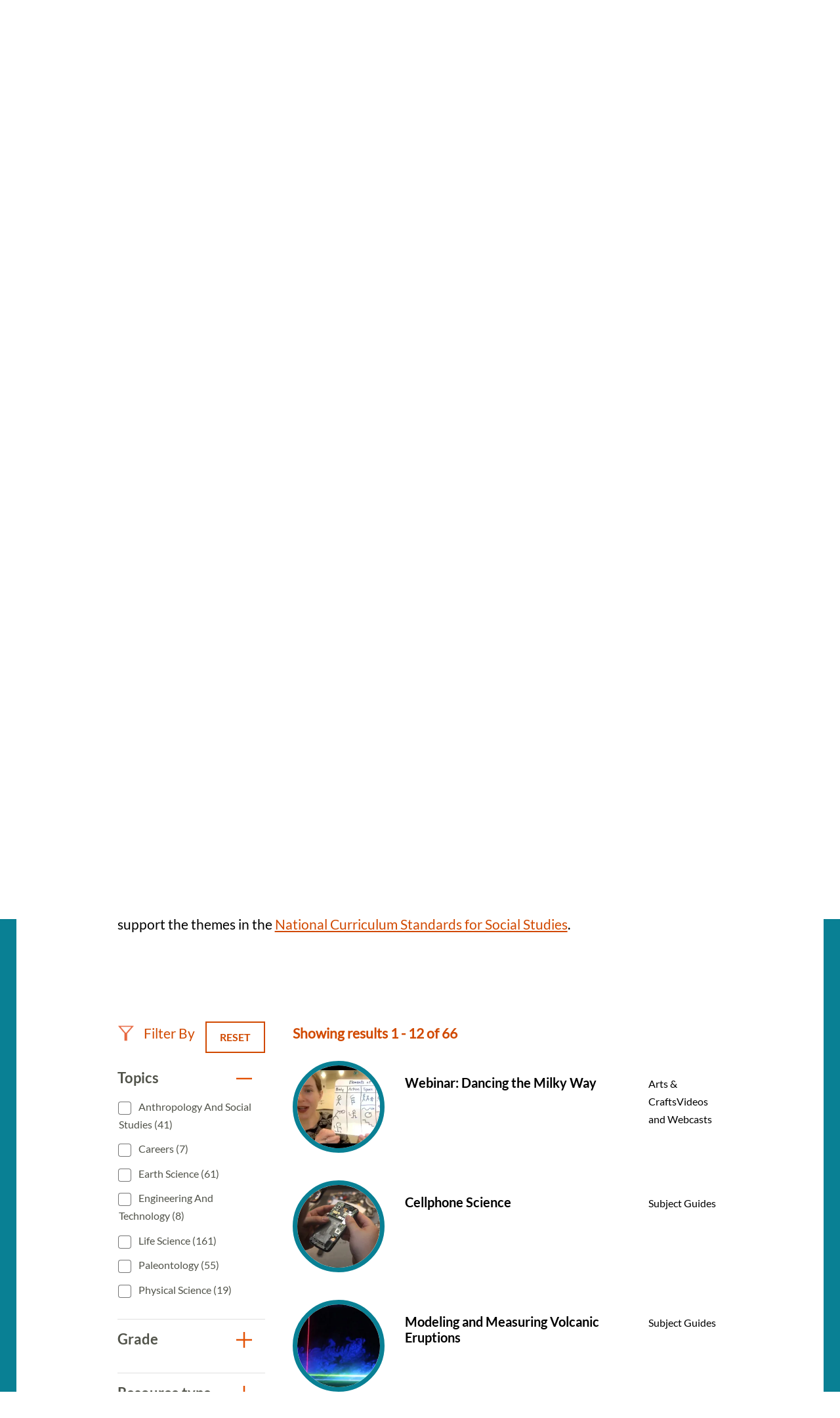

--- FILE ---
content_type: text/html; charset=UTF-8
request_url: https://naturalhistory.si.edu/education/teaching-resources?f%5B0%5D=resource_grade%3A19&f%5B1%5D=resource_grade%3A95&f%5B2%5D=resource_topics%3A88&f%5B3%5D=resource_topics%3A90&f%5B4%5D=resource_topics%3A110&f%5B5%5D=resource_type%3A59&f%5B6%5D=resource_type%3A62&f%5B7%5D=resource_type%3A190&f%5B8%5D=resource_type%3A228
body_size: 10791
content:

<!DOCTYPE html>
<html lang="en" dir="ltr" prefix="og: https://ogp.me/ns#" class="no-js">
  <head>
    <meta charset="utf-8" />
<meta name="description" content="Search more than 350 science teaching resources for grades K to 12. The resources align with core ideas and crosscutting concepts in standards." />
<meta name="robots" content="noindex" />
<link rel="canonical" href="https://naturalhistory.si.edu/education/teaching-resources" />
<meta property="og:site_name" content="Smithsonian National Museum of Natural History" />
<meta property="og:url" content="https://naturalhistory.si.edu/education/teaching-resources" />
<meta property="og:title" content="Teaching Resources" />
<meta property="og:description" content="Search more than 350 science teaching resources for grades K to 12. The resources align with core ideas and crosscutting concepts in standards." />
<meta property="og:image" content="https://naturalhistory.si.edu/sites/default/files/media/image/1405161500x1000sciencehowlizcottrellweiqiansmithsonian.jpg" />
<meta property="og:image:type" content="image/jpeg" />
<meta property="og:image:width" content="1500" />
<meta property="og:image:height" content="1000" />
<meta property="og:image:alt" content="Geologist Elizabeth Cottrell gestures with her hands while sitting at a table talking to two students." />
<meta name="twitter:card" content="summary_large_image" />
<meta name="twitter:description" content="Search more than 350 science teaching resources for grades K to 12. The resources align with core ideas and crosscutting concepts in standards." />
<meta name="twitter:title" content="Teaching Resources" />
<meta name="twitter:site" content="@NMNH" />
<meta name="twitter:creator" content="@NMNH" />
<meta name="twitter:image:alt" content="Geologist Elizabeth Cottrell gestures with her hands while sitting at a table talking to two students." />
<meta name="twitter:image" content="https://naturalhistory.si.edu/sites/default/files/media/image/1405161500x1000sciencehowlizcottrellweiqiansmithsonian.jpg" />
<script>(function(w,d,s,n,a){if(!w[n]){var l='call,catch,on,once,set,then,track,openCheckout'
.split(','),i,o=function(n){return'function'==typeof n?o.l.push([arguments])&&o
:function(){return o.l.push([n,arguments])&&o}},t=d.getElementsByTagName(s)[0],
j=d.createElement(s);j.async=!0;j.src='https://cdn.fundraiseup.com/widget/'+a+'';
t.parentNode.insertBefore(j,t);o.s=Date.now();o.v=5;o.h=w.location.href;o.l=[];
for(i=0;i<8;i++)o[l[i]]=o(l[i]);w[n]=o}
})(window,document,'script','FundraiseUp','APKJZMBK');</script>
<meta name="Generator" content="Drupal 10 (https://www.drupal.org)" />
<meta name="MobileOptimized" content="width" />
<meta name="HandheldFriendly" content="true" />
<meta name="viewport" content="width=device-width, initial-scale=1.0" />
<meta http-equiv="x-ua-compatible" content="ie=edge" />
<link rel="icon" href="/themes/gesso/favicon-32x32.png" type="image/png" />
</head-placeholder>
    <title>Science Teaching Resources | Smithsonian National Museum of Natural History</title>
    <meta name="p:domain_verify" content="812f0d1487ffea55de2cf30cc4345d75"/>
    <link rel="icon" type="image/png" sizes="32x32" href="/themes/gesso/favicon-32x32.png">
    <link rel="icon" type="image/png" sizes="16x16" href="/themes/gesso/favicon-16x16.png">
    <link rel="stylesheet" media="all" href="/sites/default/files/css/css_JfhoV7ZnIZb02dGHQsuN-lpC9t31XUeHN01JJP7xwUg.css?delta=0&amp;language=en&amp;theme=gesso&amp;include=eJxti0EOwjAMBD8UNU-KnGZpA05sxQ6U31MhEBcuK81oJ8MdI-FQMZR0qXyixQ0dgzisMhDLmEq80JWOgO7Vnwkto8SV1Kv0sMFM4saSz0Rp0DZId_uGP7PMrjNztR0lWG3KSCo6NWWW9Wbxjwv2NEeLmQzBRTjTSE52vj8U7hUPi-9dmpTJeAHZBFUf" />
<link rel="stylesheet" media="all" href="/sites/default/files/css/css_3CFj8mYJ6Ce_XQ0WPK_IpZLc14MXBD0i15Acwqb0tgc.css?delta=1&amp;language=en&amp;theme=gesso&amp;include=eJxti0EOwjAMBD8UNU-KnGZpA05sxQ6U31MhEBcuK81oJ8MdI-FQMZR0qXyixQ0dgzisMhDLmEq80JWOgO7Vnwkto8SV1Kv0sMFM4saSz0Rp0DZId_uGP7PMrjNztR0lWG3KSCo6NWWW9Wbxjwv2NEeLmQzBRTjTSE52vj8U7hUPi-9dmpTJeAHZBFUf" />
</css-placeholder>
    <script type="application/json" data-drupal-selector="drupal-settings-json">{"path":{"baseUrl":"\/","pathPrefix":"","currentPath":"node\/8154","currentPathIsAdmin":false,"isFront":false,"currentLanguage":"en","currentQuery":{"f":["resource_grade:19","resource_grade:95","resource_topics:88","resource_topics:90","resource_topics:110","resource_type:59","resource_type:62","resource_type:190","resource_type:228"]}},"pluralDelimiter":"\u0003","suppressDeprecationErrors":true,"gtag":{"tagId":"","consentMode":false,"otherIds":[],"events":[],"additionalConfigInfo":[]},"ajaxPageState":{"libraries":"[base64]","theme":"gesso","theme_token":null},"ajaxTrustedUrl":{"\/education\/teaching-resources":true},"gtm":{"tagId":null,"settings":{"data_layer":"dataLayer","include_classes":false,"allowlist_classes":"google\nnonGooglePixels\nnonGoogleScripts\nnonGoogleIframes","blocklist_classes":"customScripts\ncustomPixels","include_environment":false,"environment_id":"","environment_token":""},"tagIds":["GTM-PVC7K84"]},"simple_popup_blocks":{"settings":[{"identifier":"block-donatepopupeducation","uid":"internal_pages","type":"0","css_selector":"1","layout":"4","visit_counts":"1,4,7","overlay":"1","trigger_method":"0","trigger_selector":"#custom-css-id","enable_escape":"1","delay":"2","minimize":0,"close":"1","use_time_frequency":0,"time_frequency":"3600","show_minimized_button":0,"width":"400","cookie_expiry":"100","status":"1","trigger_width":null}]},"better_exposed_filters":{"autosubmit_exclude_textfield":false},"user":{"uid":0,"permissionsHash":"78e9da4ff3cd30fdf9d6d52637c33823eb83fc86f59fdb501528062417138db3"}}</script>
<script src="/themes/gesso/js/lib/modernizr.min.js?v=3.11.7"></script>
<script src="/sites/default/files/js/js_lwn8OyLvxxrRhAXYl0V6BkBvnuy0Zbw5I9WAZRsWuAs.js?scope=header&amp;delta=1&amp;language=en&amp;theme=gesso&amp;include=eJx1zVEOAjEIBNALNe6RCK2zpMqWZqHJHt8a_VHXH5I3ECYjAjvh6Oa40lp10hceYeQjbzVSPj8RNOys_9YORQliVWrWkATutqxcEP6GqOX54IVnGdpIYiYKCpZF5vj2hW98fIZb8rr1yW59dMpq5T77f7MHljBdmA"></script>
<script src="/modules/contrib/google_tag/js/gtag.js?t9nedm"></script>
<script src="/modules/contrib/google_tag/js/gtm.js?t9nedm"></script>
</js-placeholder>
        </head>
  <body class="page-node-8154 path-node not-front node-page node-page--node-type-page">
    <div class="skiplinks robots-noindex">
      <a href="#main" class="skiplinks__link visually-hidden focusable">Skip to main content</a>
    </div>
    <noscript><iframe src="https://www.googletagmanager.com/ns.html?id=GTM-PVC7K84"
                  height="0" width="0" style="display:none;visibility:hidden"></iframe></noscript>

      <div class="dialog-off-canvas-main-canvas" data-off-canvas-main-canvas>
    
<section class="l-utility">
  <div class="l-utility__grid">
        <a class="org-name" href="https://si.edu" title="Smithsonian" rel="home">
  <span class="org-name__text">Smithsonian Institution</span>
  
<img class="image" src="/sites/default/files/media/image/si-logo-white.png" alt="Smithsonian Logo white" height="27" width="171">
</a>

    </div>
</section>
<div class="l-frame">
  <div class="l-site-constrain">
        <header class="l-header robots-noindex" role="banner">
      <nav role="navigation">
  <h2 class="visually-hidden">Main Menu</h2>
      

                    <ul class="menu menu--main">
                          <li class="menu__item is-collapsed">
        <a href="/visit" title="Visit" class="menu__link is-collapsed" data-drupal-link-system-path="node/21">Visit</a>
              </li>
                      <li class="menu__item is-collapsed">
        <a href="/exhibits" class="menu__link is-collapsed" data-drupal-link-system-path="node/10">Exhibits</a>
              </li>
                      <li class="menu__item is-collapsed">
        <a href="/research" class="menu__link is-collapsed" data-drupal-link-system-path="node/30">Research</a>
              </li>
                      <li class="menu__item is-active-trail is-collapsed">
        <a href="/education" class="menu__link is-active-trail is-collapsed" data-drupal-link-system-path="taxonomy/term/173">Education</a>
              </li>
                      <li class="menu__item is-collapsed">
        <a href="/events" class="menu__link is-collapsed" data-drupal-link-system-path="node/110">Events</a>
              </li>
                      <li class="menu__item is-collapsed">
        <a href="/about" class="menu__link is-collapsed" data-drupal-link-system-path="node/3084">About</a>
              </li>
                      <li class="menu__item is-collapsed">
        <a href="/join-us" class="menu__link is-collapsed" data-drupal-link-system-path="node/2141">Join us</a>
              </li>
                      <li class="menu__item">
        <a href="/join-us/memberships-giving/ways-give?form=FUNPCXDYESQ" class="menu__link--donate menu__link" target="_self" data-drupal-link-query="{&quot;form&quot;:&quot;FUNPCXDYESQ&quot;}" data-drupal-link-system-path="node/2144">Donate</a>
              </li>
                      <li class="menu__item">
        <a href="" class="menu__link--search menu__link">Search</a>
              </li>
        </ul>
  


  </nav><div data-drupal-messages-fallback class="hidden"></div>

  </header>

    <main id="main" class="l-content" role="main" tabindex="-1">
      <div class="search-box">
  <h2 class="search-box__title">Search</h2>




  <div class="basic-content">
  <form class="search-box__form" action="/search" method="get" accept-charset="UTF-8">
  <div class="search-box__form-wrapper form-wrapper js-form-wrapper" data-drupal-selector="edit-basic" id="edit-basic--2">
    <input id="query_term" name="query_term"  title="Search NMNH" placeholder="Search NMNH" type="text" value="" size="60" maxlength="128" class="search-box__text-input form-item__text">
    <input type="submit" id="edit-submit--3" value="Search" class="search-box__button button js-form-submit">
  </div>
</form>
</div>

  <button class="search-box__close js-search-close js-mobile-search-close">Close</button>
</div>
  
      


  
  
  
                <a class="site-name" href="/" rel="home">
  <span class="site-name__text">Smithsonian National Museum of Natural History</span>
</a>
          
  
  

  
      <div class="l-sidebar has-aside">
      <div class="l-sidebar__header">
                <section class="hero">
  <div class="hero__image"><article>
  
      


<div class="field field--name-field-media-image field--type-image field--label-visually_hidden">
      <h3 class="field__label visually-hidden">Image</h3>
          <div class="field__item">  <img loading="lazy" src="/sites/default/files/styles/page_hero/public/media/image/1405161500x1000sciencehowlizcottrellweiqiansmithsonian.jpg.webp?itok=og0ofPNF" width="1670" height="650" alt="Geologist Elizabeth Cottrell gestures with her hands while sitting at a table talking to two students." />


</div>
    </div>

  </article>
</div>
  <div class="hero__content">
    <div class="hero__text">
            <h1>Teaching Resources</h1>

    </div>
    <div class="hero__link"></div>  </div>
</section>
          </div>
  
      <aside class="l-sidebar__sidebar">
          

<div class="submenu">
  <button class="icon-hamburger" aria-label="Open/close the sidebar navigation">
    <div class="icon-hamburger__box">
        <div class="icon-hamburger__inner"></div>
    </div>
    <div class="menu-label">menu</div>
</button>
  <nav class="submenu__nav" role="navigation">
    <h4 class="submenu__title"><a href="/education" class="menu-item--active-trail" data-drupal-link-system-path="taxonomy/term/173">Education</a></h4>
    

                    <ul class="menu menu--main">
                          <li class="menu__item is-collapsed">
        <a href="/education/school-programs" title="School Programs" class="menu__link is-collapsed" data-drupal-link-system-path="node/12322">School Programs</a>
              </li>
                      <li class="menu__item has-subnav is-active-trail is-expanded">
        <a href="/education/teaching-resources" title="Teaching Resources Search" class="menu__link has-subnav is-active-trail is-expanded" data-drupal-link-system-path="node/8154">Teaching Resources</a>
                                <ul class="menu menu__subnav">
                          <li class="menu__item">
        <a href="/education/teaching-resources/anthropology-and-social-studies" title="Anthropology and Social Studies Resources" class="menu__link" data-drupal-link-system-path="node/2293">Anthropology and Social Studies</a>
              </li>
                      <li class="menu__item">
        <a href="/education/teaching-resources/earth-science" title="Earth Science Resources" class="menu__link" data-drupal-link-system-path="node/11381">Earth Science</a>
              </li>
                      <li class="menu__item">
        <a href="/education/teaching-resources/engineering-technology" title="Engineering and Technology Resources" class="menu__link" data-drupal-link-system-path="node/2290">Engineering and Technology</a>
              </li>
                      <li class="menu__item">
        <a href="/education/teaching-resources/featured-collections" title="Featured Collections" class="menu__link" data-drupal-link-system-path="node/11637">Featured Collections</a>
              </li>
                      <li class="menu__item">
        <a href="/education/teaching-resources/life-science" title="Life Science Resources" class="menu__link" data-drupal-link-system-path="node/2291">Life Science</a>
              </li>
                      <li class="menu__item">
        <a href="/education/teaching-resources/paleontology" title="Paleontology Resources" class="menu__link" data-drupal-link-system-path="node/2292">Paleontology</a>
              </li>
                      <li class="menu__item">
        <a href="/education/teaching-resources/physical-science" title="Physical Science Resources" class="menu__link" data-drupal-link-system-path="node/2294">Physical Science</a>
              </li>
                      <li class="menu__item">
        <a href="/education/teaching-resources/scientist-spotlight-videos" title="Scientist Spotlight Videos" class="menu__link" data-drupal-link-system-path="node/12829">Scientist Spotlight Videos</a>
              </li>
                      <li class="menu__item">
        <a href="/education/teaching-resources/smithsonian-science-how-video-archives" title="Smithsonian Science How Videos" class="menu__link" data-drupal-link-system-path="node/2308">Smithsonian Science How Video Archives</a>
              </li>
        </ul>
  
              </li>
                      <li class="menu__item is-collapsed">
        <a href="/education/youth-programs" title="Youth Programs" class="menu__link is-collapsed" data-drupal-link-system-path="node/2304">Youth Programs</a>
              </li>
                      <li class="menu__item">
        <a href="/education/professional-development" title="Professional Development" class="menu__link" data-drupal-link-system-path="node/2311">Professional Development</a>
              </li>
                      <li class="menu__item">
        <a href="/education/work-opportunities" title="Work Opportunities" class="menu__link" data-drupal-link-system-path="node/2312">Work Opportunities</a>
              </li>
        </ul>
  


  </nav>
</div>
      </aside>
  
  <div class="l-sidebar__main">
        

  
  
  
        <nav class="breadcrumb " role="navigation" aria-labelledby="breadcrumb-label">
  <h2 class="breadcrumb__title visually-hidden" id="breadcrumb-label">Breadcrumb</h2>
  <ol class="breadcrumb__list">
          <li class="breadcrumb__item">
                  <a class="breadcrumb__link" href="/">Home</a>
              </li>
          <li class="breadcrumb__item">
                  <a class="breadcrumb__link" href="/education">Education</a>
              </li>
          <li class="breadcrumb__item">
                  Teaching Resources
              </li>
      </ol>
</nav>

  
  
  

    <section class="content-grid">
  <div class="content-grid__heading">
    <h2 class="content-grid__title">Featured Resources</h2>
  </div>
  <div class="content-grid__items">
    <div class="content-item ">
        <a
    class="content-item__link"    href="/education/teaching-resources/smithsonian-science-how-video-archives"    title="Smithsonian Science How Video Archives"        >
            <div class="content-item__image">
<img class="image--square" src="/sites/default/files/styles/square/public/media/image/190411science-how-laura-souljennifer-renteriasmithsonian3o0a3708-1200x800.jpg.webp?itok=xNMChzbR" alt="Two light-skinned women and one dark-skinned man holding fossils while standing behind a table with fossils on it, including what looks like a model of a skeleton of a long-necked creature with flippers. A large fossil of a similar creature embedded in stone stands upright to the left of the people." height="333" width="333">
</div>
                <div class="content-item__content">
            <div class="content-item__title">Smithsonian Science How Video Archives</div>
            <span class="icon icon--arrow"></span>
        </div>
        </a>
</div><div class="content-item ">
        <a
    class="content-item__link"    href="https://learninglab.si.edu/org/natural-history"    title="Natural History Learning Lab Collections"        >
            <div class="content-item__image">
<img class="image--square" src="/sites/default/files/styles/square/public/media/image/sulfur41379.jpg.webp?itok=wDhx6BNr" alt="A rock with yellow and white crystals" height="333" width="333">
</div>
                <div class="content-item__content">
            <div class="content-item__title">Natural History Learning Lab Collections</div>
            <span class="icon icon--arrow"></span>
        </div>
        </a>
</div><div class="content-item ">
        <a
    class="content-item__link"    href="https://library.si.edu/research/find-science-resources"    title="Smithsonian Libraries: Natural History &amp; Physical Sciences Subject Guides"        >
            <div class="content-item__image">
<img class="image--square" src="/sites/default/files/styles/square/public/media/image/noticeofmegather00ward0006.jpg.webp?itok=eguMU4DU" alt="Drawing of skeleton of Megatherium cuvieri" height="333" width="333">
</div>
                <div class="content-item__content">
            <div class="content-item__title">Smithsonian Libraries: Natural History &amp; Physical Sciences Subject Guides</div>
            <span class="icon icon--arrow"></span>
        </div>
        </a>
</div>
  </div>
</section>
<section class="content-embed ">
    <h2>Search All Resources</h2>
<p>Explore more than 300 resources! Science resources in this library align with Disciplinary Core Ideas and Crosscutting Concepts from the <a href="https://www.nextgenscience.org/">Next Generation Science Standards</a> and social studies resources support the themes in the <a href="https://www.socialstudies.org/standards/national-curriculum-standards-social-studies-introduction">National Curriculum Standards for Social Studies</a>.&nbsp;<br><br>
&nbsp;</p>

</section>

<section class="view-embed resource_listing">
  
<div class="views-element-container">

  

<section class="views-view-listing views-view-listing__resources l-constrain has-header">
  <div class="views-view-listing__row">
    <aside class="views-view-listing__sidebar">

      <div class="views-view-listing__filter-heading">
        <div class="views-view-listing__filter-by">
          Filter By
        </div>

                  <a href="/education/teaching-resources" class="button button--reset">
  Reset
</a>
              </div>

              <div class="views-view-listing__facets">
              <form class="views-exposed-form bef-exposed-form" data-bef-auto-submit="" data-bef-auto-submit-delay="500" data-bef-auto-submit-minimum-length="3" data-bef-auto-submit-full-form="" data-drupal-selector="views-exposed-form-resource-listing-default" action="/education/teaching-resources" method="get" id="views-exposed-form-resource-listing-default" accept-charset="UTF-8">
  

        
<div class="facet-group is-open">
  <h3 class="facet-group__heading js-toggle-facet" tabindex="0">Topics</h3>
  <nav role="navigation" class="facet-group__facets">
    <fieldset data-drupal-selector="edit-field-topics" id="edit-field-topics--2--wrapper" class="fieldset js-form-wrapper fieldset--checkboxes"><div id="edit-field-topics--2" class="form-item form-item--checkboxes"><div class="form-checkboxes bef-checkboxes bef-nested"><ul><li><div class="form-item form-item--checkbox form-item--id-field-topics-91 js-form-item js-form-type-checkbox js-form-item-field-topics-91"><input data-drupal-selector="edit-field-topics-91" type="checkbox" id="edit-field-topics-91" name="field_topics[91]" value="91" class="form-item__checkbox"><label for="edit-field-topics-91" class="form-item__label is-after">
    Anthropology and Social Studies (41)
      </label></div><li><div class="form-item form-item--checkbox form-item--id-field-topics-442 js-form-item js-form-type-checkbox js-form-item-field-topics-442"><input data-drupal-selector="edit-field-topics-442" type="checkbox" id="edit-field-topics-442" name="field_topics[442]" value="442" class="form-item__checkbox"><label for="edit-field-topics-442" class="form-item__label is-after">
    Careers (7)
      </label></div><li><div class="form-item form-item--checkbox form-item--id-field-topics-88 js-form-item js-form-type-checkbox js-form-item-field-topics-88"><input data-drupal-selector="edit-field-topics-88" type="checkbox" id="edit-field-topics-88" name="field_topics[88]" value="88" class="form-item__checkbox"><label for="edit-field-topics-88" class="form-item__label is-after">
    Earth Science (61)
      </label></div><li><div class="form-item form-item--checkbox form-item--id-field-topics-90 js-form-item js-form-type-checkbox js-form-item-field-topics-90"><input data-drupal-selector="edit-field-topics-90" type="checkbox" id="edit-field-topics-90" name="field_topics[90]" value="90" class="form-item__checkbox"><label for="edit-field-topics-90" class="form-item__label is-after">
    Engineering and Technology (8)
      </label></div><li><div class="form-item form-item--checkbox form-item--id-field-topics-87 js-form-item js-form-type-checkbox js-form-item-field-topics-87"><input data-drupal-selector="edit-field-topics-87" type="checkbox" id="edit-field-topics-87" name="field_topics[87]" value="87" class="form-item__checkbox"><label for="edit-field-topics-87" class="form-item__label is-after">
    Life Science (161)
      </label></div><li><div class="form-item form-item--checkbox form-item--id-field-topics-199 js-form-item js-form-type-checkbox js-form-item-field-topics-199"><input data-drupal-selector="edit-field-topics-199" type="checkbox" id="edit-field-topics-199" name="field_topics[199]" value="199" class="form-item__checkbox"><label for="edit-field-topics-199" class="form-item__label is-after">
    Paleontology (55)
      </label></div><li><div class="form-item form-item--checkbox form-item--id-field-topics-89 js-form-item js-form-type-checkbox js-form-item-field-topics-89"><input data-drupal-selector="edit-field-topics-89" type="checkbox" id="edit-field-topics-89" name="field_topics[89]" value="89" class="form-item__checkbox"><label for="edit-field-topics-89" class="form-item__label is-after">
    Physical Science (19)
      </label></div></li></ul></div></div></fieldset>  </nav>
</div>

        
<div class="facet-group is-open">
  <h3 class="facet-group__heading js-toggle-facet" tabindex="0">Grade</h3>
  <nav role="navigation" class="facet-group__facets">
    <fieldset data-drupal-selector="edit-field-grade-level" id="edit-field-grade-level--2--wrapper" class="fieldset js-form-wrapper fieldset--checkboxes"><div id="edit-field-grade-level--2" class="form-item form-item--checkboxes"><div class="form-checkboxes bef-checkboxes bef-nested"><ul><li><div class="form-item form-item--checkbox form-item--id-field-grade-level-19 js-form-item js-form-type-checkbox js-form-item-field-grade-level-19"><input data-drupal-selector="edit-field-grade-level-19" type="checkbox" id="edit-field-grade-level-19" name="field_grade_level[19]" value="19" class="form-item__checkbox"><label for="edit-field-grade-level-19" class="form-item__label is-after">
    K-2 (2)
      </label></div><li><div class="form-item form-item--checkbox form-item--id-field-grade-level-20 js-form-item js-form-type-checkbox js-form-item-field-grade-level-20"><input data-drupal-selector="edit-field-grade-level-20" type="checkbox" id="edit-field-grade-level-20" name="field_grade_level[20]" value="20" class="form-item__checkbox"><label for="edit-field-grade-level-20" class="form-item__label is-after">
    3-5 (14)
      </label></div><li><div class="form-item form-item--checkbox form-item--id-field-grade-level-95 js-form-item js-form-type-checkbox js-form-item-field-grade-level-95"><input data-drupal-selector="edit-field-grade-level-95" type="checkbox" id="edit-field-grade-level-95" name="field_grade_level[95]" value="95" class="form-item__checkbox"><label for="edit-field-grade-level-95" class="form-item__label is-after">
    6-8 (65)
      </label></div><li><div class="form-item form-item--checkbox form-item--id-field-grade-level-96 js-form-item js-form-type-checkbox js-form-item-field-grade-level-96"><input data-drupal-selector="edit-field-grade-level-96" type="checkbox" id="edit-field-grade-level-96" name="field_grade_level[96]" value="96" class="form-item__checkbox"><label for="edit-field-grade-level-96" class="form-item__label is-after">
    9-12 (8)
      </label></div></li></ul></div></div></fieldset>  </nav>
</div>

        
<div class="facet-group is-open">
  <h3 class="facet-group__heading js-toggle-facet" tabindex="0">Resource type</h3>
  <nav role="navigation" class="facet-group__facets">
    <fieldset data-drupal-selector="edit-field-resource-type" id="edit-field-resource-type--2--wrapper" class="fieldset js-form-wrapper fieldset--checkboxes"><div id="edit-field-resource-type--2" class="form-item form-item--checkboxes"><div class="form-checkboxes bef-checkboxes bef-nested"><ul><li><div class="form-item form-item--checkbox form-item--id-field-resource-type-228 js-form-item js-form-type-checkbox js-form-item-field-resource-type-228"><input data-drupal-selector="edit-field-resource-type-228" type="checkbox" id="edit-field-resource-type-228" name="field_resource_type[228]" value="228" class="form-item__checkbox"><label for="edit-field-resource-type-228" class="form-item__label is-after">
    Featured Collections (1)
      </label></div><li><div class="form-item form-item--checkbox form-item--id-field-resource-type-196 js-form-item js-form-type-checkbox js-form-item-field-resource-type-196"><input data-drupal-selector="edit-field-resource-type-196" type="checkbox" id="edit-field-resource-type-196" name="field_resource_type[196]" value="196" class="form-item__checkbox"><label for="edit-field-resource-type-196" class="form-item__label is-after">
    Hands-On Activities (4)
      </label></div><li><div class="form-item form-item--checkbox form-item--id-field-resource-type-57 js-form-item js-form-type-checkbox js-form-item-field-resource-type-57"><input data-drupal-selector="edit-field-resource-type-57" type="checkbox" id="edit-field-resource-type-57" name="field_resource_type[57]" value="57" class="form-item__checkbox"><label for="edit-field-resource-type-57" class="form-item__label is-after">
    Printable Lessons (1)
      </label></div><li><div class="form-item form-item--checkbox form-item--id-field-resource-type-59 js-form-item js-form-type-checkbox js-form-item-field-resource-type-59"><input data-drupal-selector="edit-field-resource-type-59" type="checkbox" id="edit-field-resource-type-59" name="field_resource_type[59]" value="59" class="form-item__checkbox"><label for="edit-field-resource-type-59" class="form-item__label is-after">
    Science Literacy Articles (5)
      </label></div><li><div class="form-item form-item--checkbox form-item--id-field-resource-type-190 js-form-item js-form-type-checkbox js-form-item-field-resource-type-190"><input data-drupal-selector="edit-field-resource-type-190" type="checkbox" id="edit-field-resource-type-190" name="field_resource_type[190]" value="190" class="form-item__checkbox"><label for="edit-field-resource-type-190" class="form-item__label is-after">
    Subject Guides (20)
      </label></div><li><div class="form-item form-item--checkbox form-item--id-field-resource-type-62 js-form-item js-form-type-checkbox js-form-item-field-resource-type-62"><input data-drupal-selector="edit-field-resource-type-62" type="checkbox" id="edit-field-resource-type-62" name="field_resource_type[62]" value="62" class="form-item__checkbox"><label for="edit-field-resource-type-62" class="form-item__label is-after">
    Videos and Webcasts (40)
      </label></div></li></ul></div></div></fieldset>  </nav>
</div>

        
<div class="facet-group is-open">
  <h3 class="facet-group__heading js-toggle-facet" tabindex="0">Language</h3>
  <nav role="navigation" class="facet-group__facets">
    <fieldset data-drupal-selector="edit-field-language" id="edit-field-language--2--wrapper" class="fieldset js-form-wrapper fieldset--checkboxes"><div id="edit-field-language--2" class="form-item form-item--checkboxes"><div class="form-checkboxes bef-checkboxes bef-nested"><ul><li><div class="form-item form-item--checkbox form-item--id-field-language-444 js-form-item js-form-type-checkbox js-form-item-field-language-444"><input data-drupal-selector="edit-field-language-444" type="checkbox" id="edit-field-language-444" name="field_language[444]" value="444" class="form-item__checkbox"><label for="edit-field-language-444" class="form-item__label is-after">
    Español (Spanish) (1)
      </label></div></li></ul></div></div></fieldset>  </nav>
</div>

        
<div class="facet-group is-open">
  <h3 class="facet-group__heading js-toggle-facet" tabindex="0">By Exhibit</h3>
  <nav role="navigation" class="facet-group__facets">
    <fieldset data-drupal-selector="edit-field-exhibit" id="edit-field-exhibit--2--wrapper" class="fieldset js-form-wrapper fieldset--checkboxes"><div id="edit-field-exhibit--2" class="form-item form-item--checkboxes"><div class="form-checkboxes bef-checkboxes bef-nested"><ul><li><div class="form-item form-item--checkbox form-item--id-field-exhibit-1425 js-form-item js-form-type-checkbox js-form-item-field-exhibit-1425"><input data-drupal-selector="edit-field-exhibit-1425" type="checkbox" id="edit-field-exhibit-1425" name="field_exhibit[1425]" value="1425" class="form-item__checkbox"><label for="edit-field-exhibit-1425" class="form-item__label is-after">
    Cellphone: Unseen Connections (2)
      </label></div><li><div class="form-item form-item--checkbox form-item--id-field-exhibit-156 js-form-item js-form-type-checkbox js-form-item-field-exhibit-156"><input data-drupal-selector="edit-field-exhibit-156" type="checkbox" id="edit-field-exhibit-156" name="field_exhibit[156]" value="156" class="form-item__checkbox"><label for="edit-field-exhibit-156" class="form-item__label is-after">
    Janet  Annenberg  Hooker  Hall  of  Geology,  Gems,  and  Minerals (1)
      </label></div></li></ul></div></div></fieldset>  </nav>
</div>
<div data-drupal-selector="edit-actions" class="form-actions form-wrapper js-form-wrapper" id="edit-actions--2">

<input data-bef-auto-submit-click="" class="js-hide button js-form-submit" data-drupal-selector="edit-submit-resource-listing-2" type="submit" id="edit-submit-resource-listing--2" value="Apply">
</div>


</form>

          </div>
      
          </aside>

    <div class="views-view-listing__main">
      
                    <div class="views-view-listing__header">
          Showing results 1 - 12 of 66
        </div>
      
      <a id="sectionSearh"></a>
              <div class="views-view-listing__content l-grid l-grid--1col">
          

      <div class="view__row">
      <a href="/events/family-programs/webinar-dancing-milky-way" class="resource-teaser">
      <div class="resource-teaser__first">
<img class="image--circle" src="/sites/default/files/styles/circle/public/media/image/1c9qfds8o.jpg.webp?itok=NjeAUBLB" alt="Harvard &amp; Smithsonian and dance artist Kylie Murray from Local Motion Project " height="240" width="240">
</div>
    <div class="resource-teaser__second">
    <h4 class="resource-teaser__title">Webinar: Dancing the Milky Way</h4>
    <div class="resource-teaser__subtitle"></div>
  </div>
  <div class="resource-teaser__third">
    <div class="resource-teaser__type">Arts &amp; CraftsVideos and Webcasts</div>
  </div>
</a>

    </div>
        <div class="view__row">
      <a href="/education/teaching-resources/anthropology-and-social-studies/cellphone-science" class="resource-teaser">
      <div class="resource-teaser__first">
<img class="image--circle" src="/sites/default/files/styles/circle/public/media/image/edussimg3044cropped.png.webp?h=2075fdba&amp;itok=KjcqSTQF" alt="Two hands holding a cellphone that has its back removed, exposing the circuitry and parts." height="240" width="240">
</div>
    <div class="resource-teaser__second">
    <h4 class="resource-teaser__title">Cellphone Science</h4>
    <div class="resource-teaser__subtitle"></div>
  </div>
  <div class="resource-teaser__third">
    <div class="resource-teaser__type">Subject Guides</div>
  </div>
</a>

    </div>
        <div class="view__row">
      <a href="/education/teaching-resources/earth-science/modeling-and-measuring-volcanic-eruptions" class="resource-teaser">
      <div class="resource-teaser__first">
<img class="image--circle" src="/sites/default/files/styles/circle/public/media/image/edueslab-tankben-andrewsnmnh-smithsonianpd516x344.jpg.webp?itok=nP0dh1bW" alt="Powder moving away from the source" height="240" width="240">
</div>
    <div class="resource-teaser__second">
    <h4 class="resource-teaser__title">Modeling and Measuring Volcanic Eruptions</h4>
    <div class="resource-teaser__subtitle"></div>
  </div>
  <div class="resource-teaser__third">
    <div class="resource-teaser__type">Subject Guides</div>
  </div>
</a>

    </div>
        <div class="view__row">
      <a href="/education/teaching-resources/earth-science/minerals-and-microbes" class="resource-teaser">
      <div class="resource-teaser__first">
<img class="image--circle" src="/sites/default/files/styles/circle/public/media/image/eduesusdanrcsscottbauer.jpg.webp?itok=wlj5auoW" alt="Two hands cupped to hold soil" height="240" width="240">
</div>
    <div class="resource-teaser__second">
    <h4 class="resource-teaser__title">Minerals and Microbes</h4>
    <div class="resource-teaser__subtitle"></div>
  </div>
  <div class="resource-teaser__third">
    <div class="resource-teaser__type">Subject Guides</div>
  </div>
</a>

    </div>
        <div class="view__row">
      <a href="/education/teaching-resources/earth-science/geology-gems-and-minerals" class="resource-teaser">
      <div class="resource-teaser__first">
<img class="image--circle" src="/sites/default/files/styles/circle/public/media/image/eduesspessartine-microclinec7035nmnhchipclark.png.webp?itok=fFiU_u9e" alt="Deep red garnet crystals on white irregular surface" height="240" width="240">
</div>
    <div class="resource-teaser__second">
    <h4 class="resource-teaser__title">Geology of Gems and Minerals</h4>
    <div class="resource-teaser__subtitle"></div>
  </div>
  <div class="resource-teaser__third">
    <div class="resource-teaser__type">Subject Guides</div>
  </div>
</a>

    </div>
        <div class="view__row">
      <a href="/education/teaching-resources/earth-science/asteroids-and-meteorites" class="resource-teaser">
      <div class="resource-teaser__first">
<img class="image--circle" src="/sites/default/files/styles/circle/public/media/image/eduesallendemeteorite682x5490.jpg.webp?itok=lT04kyx9" alt="Allende Meteorite - a rock with sharp edges displayed on a wood surface" height="240" width="240">
</div>
    <div class="resource-teaser__second">
    <h4 class="resource-teaser__title">Asteroids and Meteorites</h4>
    <div class="resource-teaser__subtitle"></div>
  </div>
  <div class="resource-teaser__third">
    <div class="resource-teaser__type">Subject Guides</div>
  </div>
</a>

    </div>
        <div class="view__row">
      <a href="/education/teaching-resources/earth-science/antarctic-meteorites-and-mars" class="resource-teaser">
      <div class="resource-teaser__first">
<img class="image--circle" src="/sites/default/files/styles/circle/public/media/image/eduesthinsectionofmeteoritefromthemillerrangeantarcticasmithsoniancropped.jpg.webp?itok=D6jdnHPK" alt="Brilliant mix of shapes colors like stained glass of a thin section of Antarctic meteorite." height="240" width="240">
</div>
    <div class="resource-teaser__second">
    <h4 class="resource-teaser__title">Antarctic Meteorites and Mars</h4>
    <div class="resource-teaser__subtitle"></div>
  </div>
  <div class="resource-teaser__third">
    <div class="resource-teaser__type">Subject Guides</div>
  </div>
</a>

    </div>
        <div class="view__row">
      <a href="/education/teaching-resources/paleontology/reading-climate-change-fossil-leaves" class="resource-teaser">
      <div class="resource-teaser__first">
<img class="image--circle" src="/sites/default/files/styles/circle/public/media/image/edupaleofossil-leaf-ash-large0.png.webp?itok=qfe-WQpO" alt="Grey stone with brown leaf imprint" height="240" width="240">
</div>
    <div class="resource-teaser__second">
    <h4 class="resource-teaser__title">Reading Climate Change from Fossil Leaves</h4>
    <div class="resource-teaser__subtitle"></div>
  </div>
  <div class="resource-teaser__third">
    <div class="resource-teaser__type">Subject Guides</div>
  </div>
</a>

    </div>
        <div class="view__row">
      <a href="/education/teaching-resources/paleontology/tracking-global-change-through-ocean-fossils" class="resource-teaser">
      <div class="resource-teaser__first">
<img class="image--circle" src="/sites/default/files/styles/circle/public/media/image/edupaleomixedforamsplankticbenthic022613teacherresources0.png.webp?itok=vNFSgxgV" alt="Small shells of various sizes and shapes." height="240" width="240">
</div>
    <div class="resource-teaser__second">
    <h4 class="resource-teaser__title">Tracking Global Change Through Ocean Fossils</h4>
    <div class="resource-teaser__subtitle"></div>
  </div>
  <div class="resource-teaser__third">
    <div class="resource-teaser__type">Subject Guides</div>
  </div>
</a>

    </div>
        <div class="view__row">
      <a href="/education/teaching-resources/paleontology/triassic-life-extinction-and-recovery" class="resource-teaser">
      <div class="resource-teaser__first">
<img class="image--circle" src="/sites/default/files/styles/circle/public/media/image/edupaleophytosaurpseudopalatusnps516x342.png.webp?h=2075fdba&amp;itok=XGQAsJz5" alt="Overhead view of a long, triangular fossil skull" height="240" width="240">
</div>
    <div class="resource-teaser__second">
    <h4 class="resource-teaser__title">Triassic Life, Extinction, and Recovery</h4>
    <div class="resource-teaser__subtitle"></div>
  </div>
  <div class="resource-teaser__third">
    <div class="resource-teaser__type">Subject Guides</div>
  </div>
</a>

    </div>
        <div class="view__row">
      <a href="/education/teaching-resources/paleontology/plant-insect-relationships-through-time" class="resource-teaser">
      <div class="resource-teaser__first">
<img class="image--circle" src="/sites/default/files/styles/circle/public/media/image/edupaleo1oreogrammaonabennettitalean-labandeiramalikul900x1200.jpg.webp?itok=ucFa8wkq" alt="An insect with large wings on the branch of a plant" height="240" width="240">
</div>
    <div class="resource-teaser__second">
    <h4 class="resource-teaser__title">Plant-Insect Relationships Through Time</h4>
    <div class="resource-teaser__subtitle"></div>
  </div>
  <div class="resource-teaser__third">
    <div class="resource-teaser__type">Subject Guides</div>
  </div>
</a>

    </div>
        <div class="view__row">
      <a href="/education/teaching-resources/paleontology/fossil-whales-and-whale-evolution" class="resource-teaser">
      <div class="resource-teaser__first">
<img class="image--circle" src="/sites/default/files/styles/circle/public/media/image/carlos-peredo-nmnh-2018-03417-1000x750v2.jpg.webp?h=707772c7&amp;itok=1lzgslSj" alt="A bearded man wearing a brown fedora, standing behind a table with two large, gray fossils on it. One fossil is roughly triangular in shape, while the other is long and thin and arches upward at one end." height="240" width="240">
</div>
    <div class="resource-teaser__second">
    <h4 class="resource-teaser__title">Fossil Whales and Whale Evolution</h4>
    <div class="resource-teaser__subtitle"></div>
  </div>
  <div class="resource-teaser__third">
    <div class="resource-teaser__type">Subject Guides</div>
  </div>
</a>

    </div>
  
        </div>
      
              <div class="views-view-listing__pager">
              <nav class="pager " role="navigation" aria-labelledby="pagination-heading">
    <h4 id="pagination-heading" class="visually-hidden">Pagination</h4>
    <ul class="pager__items js-pager__items">

      
      
            
            
                    <li class="pager__item is-active">
                                          <a class="pager__link" href="?f%5B0%5D=resource_grade%3A19&amp;f%5B1%5D=resource_grade%3A95&amp;f%5B2%5D=resource_topics%3A88&amp;f%5B3%5D=resource_topics%3A90&amp;f%5B4%5D=resource_topics%3A110&amp;f%5B5%5D=resource_type%3A59&amp;f%5B6%5D=resource_type%3A62&amp;f%5B7%5D=resource_type%3A190&amp;f%5B8%5D=resource_type%3A228&amp;page=0" title="Current page" aria-current="page">
            <span class="visually-hidden">
              Current page
            </span>1</a>
        </li>
              <li class="pager__item">
                                          <a class="pager__link" href="?f%5B0%5D=resource_grade%3A19&amp;f%5B1%5D=resource_grade%3A95&amp;f%5B2%5D=resource_topics%3A88&amp;f%5B3%5D=resource_topics%3A90&amp;f%5B4%5D=resource_topics%3A110&amp;f%5B5%5D=resource_type%3A59&amp;f%5B6%5D=resource_type%3A62&amp;f%5B7%5D=resource_type%3A190&amp;f%5B8%5D=resource_type%3A228&amp;page=1" title="Go to page 2">
            <span class="visually-hidden">
              Page
            </span>2</a>
        </li>
              <li class="pager__item">
                                          <a class="pager__link" href="?f%5B0%5D=resource_grade%3A19&amp;f%5B1%5D=resource_grade%3A95&amp;f%5B2%5D=resource_topics%3A88&amp;f%5B3%5D=resource_topics%3A90&amp;f%5B4%5D=resource_topics%3A110&amp;f%5B5%5D=resource_type%3A59&amp;f%5B6%5D=resource_type%3A62&amp;f%5B7%5D=resource_type%3A190&amp;f%5B8%5D=resource_type%3A228&amp;page=2" title="Go to page 3">
            <span class="visually-hidden">
              Page
            </span>3</a>
        </li>
              <li class="pager__item">
                                          <a class="pager__link" href="?f%5B0%5D=resource_grade%3A19&amp;f%5B1%5D=resource_grade%3A95&amp;f%5B2%5D=resource_topics%3A88&amp;f%5B3%5D=resource_topics%3A90&amp;f%5B4%5D=resource_topics%3A110&amp;f%5B5%5D=resource_type%3A59&amp;f%5B6%5D=resource_type%3A62&amp;f%5B7%5D=resource_type%3A190&amp;f%5B8%5D=resource_type%3A228&amp;page=3" title="Go to page 4">
            <span class="visually-hidden">
              Page
            </span>4</a>
        </li>
              <li class="pager__item">
                                          <a class="pager__link" href="?f%5B0%5D=resource_grade%3A19&amp;f%5B1%5D=resource_grade%3A95&amp;f%5B2%5D=resource_topics%3A88&amp;f%5B3%5D=resource_topics%3A90&amp;f%5B4%5D=resource_topics%3A110&amp;f%5B5%5D=resource_type%3A59&amp;f%5B6%5D=resource_type%3A62&amp;f%5B7%5D=resource_type%3A190&amp;f%5B8%5D=resource_type%3A228&amp;page=4" title="Go to page 5">
            <span class="visually-hidden">
              Page
            </span>5</a>
        </li>
      
                    <li class="pager__item pager__item--ellipsis" role="presentation">…</li>
      
                    <li class="pager__item pager__item--next">
          <a class="pager__link pager__link--next" href="?f%5B0%5D=resource_grade%3A19&amp;f%5B1%5D=resource_grade%3A95&amp;f%5B2%5D=resource_topics%3A88&amp;f%5B3%5D=resource_topics%3A90&amp;f%5B4%5D=resource_topics%3A110&amp;f%5B5%5D=resource_type%3A59&amp;f%5B6%5D=resource_type%3A62&amp;f%5B7%5D=resource_type%3A190&amp;f%5B8%5D=resource_type%3A228&amp;page=1" title="Go to next page" rel="next">
            <span class="visually-hidden">Next page</span>
            <span aria-hidden="true">Next</span>
          </a>
        </li>
      
                    <li class="pager__item pager__item--last">
          <a class="pager__link pager__link--last" href="?f%5B0%5D=resource_grade%3A19&amp;f%5B1%5D=resource_grade%3A95&amp;f%5B2%5D=resource_topics%3A88&amp;f%5B3%5D=resource_topics%3A90&amp;f%5B4%5D=resource_topics%3A110&amp;f%5B5%5D=resource_type%3A59&amp;f%5B6%5D=resource_type%3A62&amp;f%5B7%5D=resource_type%3A190&amp;f%5B8%5D=resource_type%3A228&amp;page=5" title="Go to last page">
            <span class="visually-hidden">Last page</span>
            <span aria-hidden="true">Last</span>
          </a>
        </li>
      
    </ul>
  </nav>

        </div>
          </div>
  </div>
</section>
</div>

</section>

    </div>

  
</div>

  </main>

    <footer class="l-footer robots-noindex" role="contentinfo">
  <div class="l-footer__inner">
    <div class="l-footer__first">
      <div class="l-footer__first-inner">
            


  
  
  
                <a class="site-name" href="/" rel="home">
  <span class="site-name__text">Smithsonian National Museum of Natural History</span>
</a>
          
  
  

    <a class="org-name" href="https://www.si.edu/" title="Smithsonian" rel="home">
  <span class="org-name__text">Smithsonian</span>
  </a>
        </div>
    </div>
    <div class="l-footer__second">
          <form class="signup-form" action="/join-us/sign-up-newsletter" method="post" _lpchecked="1">
  <div class="signup-form__content">
    <input id="cons_email" name="cons_email" class="form-text" size="80" aria-label="email" placeholder="Type your email to get NMNH updates." type="email">
    <input name="ACTION_SUBMIT_SURVEY_RESPONSE" class="button button--tertiary" type="submit" value="Sign Up">
  </div>
  <div class="signup-form__footer">
    Email powered by Salesforce (<a href="https://www.salesforce.com/ap/company/privacy/" target="_blank">Privacy Policy</a>)
  </div>
</form>    
  
  
  
      

                    <ul class="menu menu--social">
                          <li class="menu__item">
        <a href="https://www.facebook.com/SmithsonianNMNH/?ref=bookmarks" class="menu__link--facebook menu__link">Facebook</a>
              </li>
                      <li class="menu__item">
        <a href="https://www.linkedin.com/company/smithsonian-national-museum-of-natural-history/" class="menu__link--linkedin menu__link">LinkedIn</a>
              </li>
                      <li class="menu__item">
        <a href="https://www.instagram.com/smithsoniannmnh/?hl=en" class="menu__link--instagram menu__link">Instagram</a>
              </li>
                      <li class="menu__item">
        <a href="https://naturalhistory.si.edu/join-us/memberships-giving/ways-give?form=FUNPCXDYESQ" class="menu__link--donate menu__link">Donate</a>
              </li>
        </ul>
  


  
  
  

    <div class="basic-content">
  <span class="segment">1000 Madison Drive NW </span>
<span class="segment">Washington, D.C. 20560 </span>
<span class="segment"><strong>Free admission.</strong> Open every day except</span>
<span class="segment">Dec. 25 from 10 AM to 5:30 PM</span>
</div>
      </div>
  </div>
</footer>

    <div class="l-postscript robots-noindex">
      
  
  
  
      

                    <ul class="menu menu--footer">
                          <li class="menu__item">
        <a href="/" class="menu__link" data-drupal-link-system-path="&lt;front&gt;">Home</a>
              </li>
                      <li class="menu__item">
        <a href="https://www.si.edu/" class="menu__link">Smithsonian Institution</a>
              </li>
                      <li class="menu__item">
        <a href="https://www.si.edu/termsofuse" class="menu__link">Terms of Use</a>
              </li>
                      <li class="menu__item">
        <a href="https://www.si.edu/privacy" class="menu__link">Privacy Policy</a>
              </li>
                      <li class="menu__item">
        <a href="/join-us/host-event-museum" class="menu__link" data-drupal-link-system-path="node/5357">Host an Event</a>
              </li>
                      <li class="menu__item">
        <a href="/join-us/job-opportunities" class="menu__link" data-drupal-link-system-path="node/14971">Jobs</a>
              </li>
                      <li class="menu__item">
        <a href="/about/press-office" title="NMNH Press Office landing page" class="menu__link" data-drupal-link-system-path="node/5353">Press</a>
              </li>
                      <li class="menu__item">
        <a href="https://www.smithsonianmag.com/blogs/national-museum-of-natural-history/" class="menu__link">Blog</a>
              </li>
                      <li class="menu__item">
        <a href="/contact-us" title="Contact for the National Museum of Natural History and other important contact information" class="menu__link" data-drupal-link-system-path="node/2409">Contact Us</a>
              </li>
        </ul>
  


  
  
  
<div class="basic-content">
  
</div>
  </div>

    </div>
</div>

  </div>

    
    
    
    <script src="/sites/default/files/js/js_A6NCckuC0YdZDpYWWdtcl3DNUuvr2ZHUINVwxu9JVnk.js?scope=footer&amp;delta=0&amp;language=en&amp;theme=gesso&amp;include=eJx1zVEOAjEIBNALNe6RCK2zpMqWZqHJHt8a_VHXH5I3ECYjAjvh6Oa40lp10hceYeQjbzVSPj8RNOys_9YORQliVWrWkATutqxcEP6GqOX54IVnGdpIYiYKCpZF5vj2hW98fIZb8rr1yW59dMpq5T77f7MHljBdmA"></script>
</js-bottom-placeholder>
  </body>
</html>
